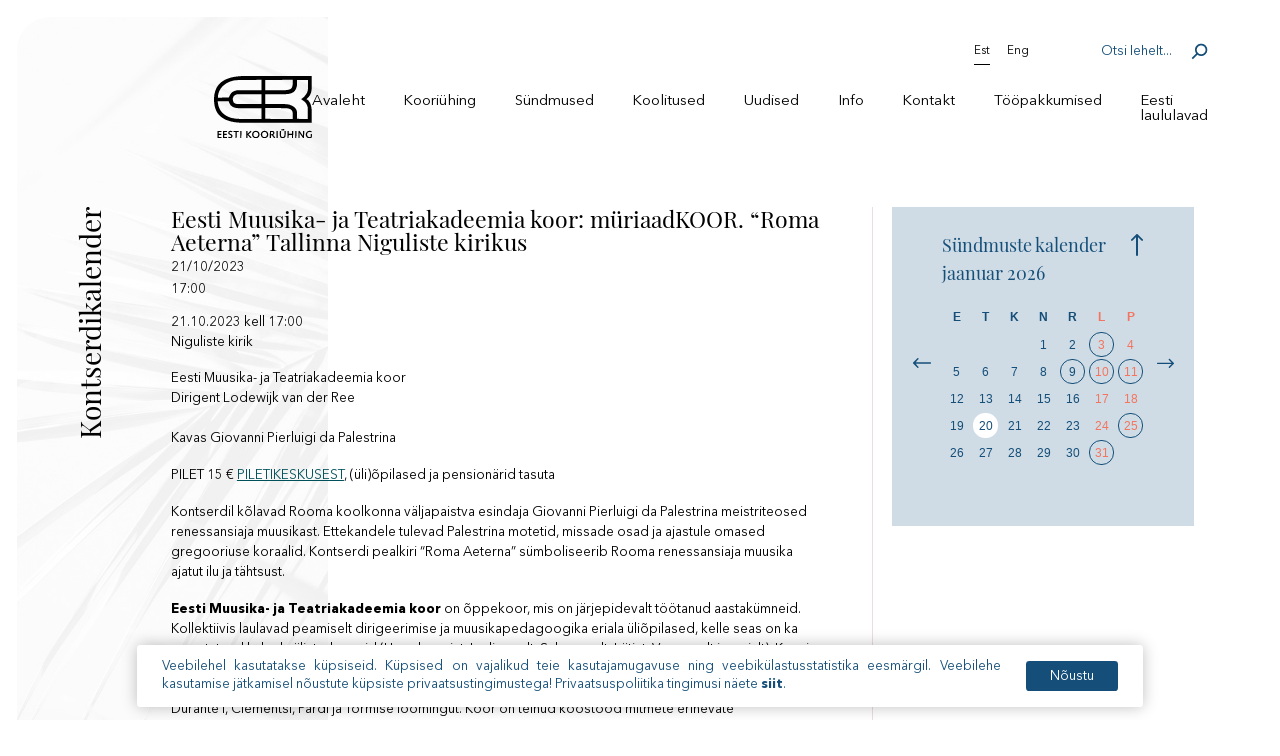

--- FILE ---
content_type: text/html; charset=UTF-8
request_url: https://kooriyhing.ee/event/eesti-muusika-ja-teatriakadeemia-koor-muriaadkoor-roma-aeterna-tallinna-niguliste-kirikus/
body_size: 9549
content:
<!doctype html>
<html lang="et">

<head>
	<meta charset="UTF-8">
	<meta name="viewport" content="width=device-width, initial-scale=1">
	<meta name="theme-color" content="#ffffff"/>
	<link rel="profile" href="http://gmpg.org/xfn/11">
	<meta name='robots' content='index, follow, max-image-preview:large, max-snippet:-1, max-video-preview:-1' />

	<!-- This site is optimized with the Yoast SEO plugin v26.5 - https://yoast.com/wordpress/plugins/seo/ -->
	<title>Eesti Muusika- ja Teatriakadeemia koor: müriaadKOOR. “Roma Aeterna” Tallinna Niguliste kirikus - Kooriühing</title>
	<link rel="canonical" href="https://kooriyhing.ee/event/eesti-muusika-ja-teatriakadeemia-koor-muriaadkoor-roma-aeterna-tallinna-niguliste-kirikus/" />
	<meta property="og:locale" content="et_EE" />
	<meta property="og:type" content="article" />
	<meta property="og:title" content="Eesti Muusika- ja Teatriakadeemia koor: müriaadKOOR. “Roma Aeterna” Tallinna Niguliste kirikus - Kooriühing" />
	<meta property="og:description" content="21.10.2023 kell 17:00Niguliste kirik Eesti Muusika- ja Teatriakadeemia koorDirigent Lodewijk van der Ree Kavas Giovanni Pierluigi da Palestrina PILET 15 € PILETIKESKUSEST, (üli)õpilased ja pensionärid tasuta Kontserdil kõlavad Rooma koolkonna väljapaistva esindaja Giovanni Pierluigi da Palestrina meistriteosed renessansiaja muusikast. Ettekandele tulevad Palestrina motetid, missade osad ja ajastule omased gregooriuse koraalid. Kontserdi pealkiri “Roma Aeterna” sümboliseerib Rooma [&hellip;]" />
	<meta property="og:url" content="https://kooriyhing.ee/event/eesti-muusika-ja-teatriakadeemia-koor-muriaadkoor-roma-aeterna-tallinna-niguliste-kirikus/" />
	<meta property="og:site_name" content="Kooriühing" />
	<meta name="twitter:card" content="summary_large_image" />
	<meta name="twitter:label1" content="Est. reading time" />
	<meta name="twitter:data1" content="4 minutit" />
	<script type="application/ld+json" class="yoast-schema-graph">{"@context":"https://schema.org","@graph":[{"@type":"WebPage","@id":"https://kooriyhing.ee/event/eesti-muusika-ja-teatriakadeemia-koor-muriaadkoor-roma-aeterna-tallinna-niguliste-kirikus/","url":"https://kooriyhing.ee/event/eesti-muusika-ja-teatriakadeemia-koor-muriaadkoor-roma-aeterna-tallinna-niguliste-kirikus/","name":"Eesti Muusika- ja Teatriakadeemia koor: müriaadKOOR. “Roma Aeterna” Tallinna Niguliste kirikus - Kooriühing","isPartOf":{"@id":"https://kooriyhing.ee/#website"},"datePublished":"2023-10-05T12:42:33+00:00","breadcrumb":{"@id":"https://kooriyhing.ee/event/eesti-muusika-ja-teatriakadeemia-koor-muriaadkoor-roma-aeterna-tallinna-niguliste-kirikus/#breadcrumb"},"inLanguage":"et","potentialAction":[{"@type":"ReadAction","target":["https://kooriyhing.ee/event/eesti-muusika-ja-teatriakadeemia-koor-muriaadkoor-roma-aeterna-tallinna-niguliste-kirikus/"]}]},{"@type":"BreadcrumbList","@id":"https://kooriyhing.ee/event/eesti-muusika-ja-teatriakadeemia-koor-muriaadkoor-roma-aeterna-tallinna-niguliste-kirikus/#breadcrumb","itemListElement":[{"@type":"ListItem","position":1,"name":"Home","item":"https://kooriyhing.ee/"},{"@type":"ListItem","position":2,"name":"Eesti Muusika- ja Teatriakadeemia koor: müriaadKOOR. “Roma Aeterna” Tallinna Niguliste kirikus"}]},{"@type":"WebSite","@id":"https://kooriyhing.ee/#website","url":"https://kooriyhing.ee/","name":"Kooriühing","description":"Kooriühing","publisher":{"@id":"https://kooriyhing.ee/#organization"},"potentialAction":[{"@type":"SearchAction","target":{"@type":"EntryPoint","urlTemplate":"https://kooriyhing.ee/?s={search_term_string}"},"query-input":{"@type":"PropertyValueSpecification","valueRequired":true,"valueName":"search_term_string"}}],"inLanguage":"et"},{"@type":"Organization","@id":"https://kooriyhing.ee/#organization","name":"Eesti Kooriühing","url":"https://kooriyhing.ee/","logo":{"@type":"ImageObject","inLanguage":"et","@id":"https://kooriyhing.ee/#/schema/logo/image/","url":"/wp-content/uploads/2020/02/cropped-kooriyhing_favicon-1.png","contentUrl":"/wp-content/uploads/2020/02/cropped-kooriyhing_favicon-1.png","width":512,"height":512,"caption":"Eesti Kooriühing"},"image":{"@id":"https://kooriyhing.ee/#/schema/logo/image/"}}]}</script>
	<!-- / Yoast SEO plugin. -->



<link rel="alternate" type="application/rss+xml" title="Kooriühing &raquo; RSS" href="https://kooriyhing.ee/feed/" />
<link rel="alternate" type="application/rss+xml" title="Kooriühing &raquo; Kommentaaride RSS" href="https://kooriyhing.ee/comments/feed/" />
<style id='wp-img-auto-sizes-contain-inline-css' type='text/css'>
img:is([sizes=auto i],[sizes^="auto," i]){contain-intrinsic-size:3000px 1500px}
/*# sourceURL=wp-img-auto-sizes-contain-inline-css */
</style>
<link rel='stylesheet' id='wp-block-library-css' href='/wp-includes/css/dist/block-library/style.min.css?ver=6.9' type='text/css' media='all' />
<style id='global-styles-inline-css' type='text/css'>
:root{--wp--preset--aspect-ratio--square: 1;--wp--preset--aspect-ratio--4-3: 4/3;--wp--preset--aspect-ratio--3-4: 3/4;--wp--preset--aspect-ratio--3-2: 3/2;--wp--preset--aspect-ratio--2-3: 2/3;--wp--preset--aspect-ratio--16-9: 16/9;--wp--preset--aspect-ratio--9-16: 9/16;--wp--preset--color--black: #000000;--wp--preset--color--cyan-bluish-gray: #abb8c3;--wp--preset--color--white: #ffffff;--wp--preset--color--pale-pink: #f78da7;--wp--preset--color--vivid-red: #cf2e2e;--wp--preset--color--luminous-vivid-orange: #ff6900;--wp--preset--color--luminous-vivid-amber: #fcb900;--wp--preset--color--light-green-cyan: #7bdcb5;--wp--preset--color--vivid-green-cyan: #00d084;--wp--preset--color--pale-cyan-blue: #8ed1fc;--wp--preset--color--vivid-cyan-blue: #0693e3;--wp--preset--color--vivid-purple: #9b51e0;--wp--preset--gradient--vivid-cyan-blue-to-vivid-purple: linear-gradient(135deg,rgb(6,147,227) 0%,rgb(155,81,224) 100%);--wp--preset--gradient--light-green-cyan-to-vivid-green-cyan: linear-gradient(135deg,rgb(122,220,180) 0%,rgb(0,208,130) 100%);--wp--preset--gradient--luminous-vivid-amber-to-luminous-vivid-orange: linear-gradient(135deg,rgb(252,185,0) 0%,rgb(255,105,0) 100%);--wp--preset--gradient--luminous-vivid-orange-to-vivid-red: linear-gradient(135deg,rgb(255,105,0) 0%,rgb(207,46,46) 100%);--wp--preset--gradient--very-light-gray-to-cyan-bluish-gray: linear-gradient(135deg,rgb(238,238,238) 0%,rgb(169,184,195) 100%);--wp--preset--gradient--cool-to-warm-spectrum: linear-gradient(135deg,rgb(74,234,220) 0%,rgb(151,120,209) 20%,rgb(207,42,186) 40%,rgb(238,44,130) 60%,rgb(251,105,98) 80%,rgb(254,248,76) 100%);--wp--preset--gradient--blush-light-purple: linear-gradient(135deg,rgb(255,206,236) 0%,rgb(152,150,240) 100%);--wp--preset--gradient--blush-bordeaux: linear-gradient(135deg,rgb(254,205,165) 0%,rgb(254,45,45) 50%,rgb(107,0,62) 100%);--wp--preset--gradient--luminous-dusk: linear-gradient(135deg,rgb(255,203,112) 0%,rgb(199,81,192) 50%,rgb(65,88,208) 100%);--wp--preset--gradient--pale-ocean: linear-gradient(135deg,rgb(255,245,203) 0%,rgb(182,227,212) 50%,rgb(51,167,181) 100%);--wp--preset--gradient--electric-grass: linear-gradient(135deg,rgb(202,248,128) 0%,rgb(113,206,126) 100%);--wp--preset--gradient--midnight: linear-gradient(135deg,rgb(2,3,129) 0%,rgb(40,116,252) 100%);--wp--preset--font-size--small: 13px;--wp--preset--font-size--medium: 20px;--wp--preset--font-size--large: 36px;--wp--preset--font-size--x-large: 42px;--wp--preset--spacing--20: 0.44rem;--wp--preset--spacing--30: 0.67rem;--wp--preset--spacing--40: 1rem;--wp--preset--spacing--50: 1.5rem;--wp--preset--spacing--60: 2.25rem;--wp--preset--spacing--70: 3.38rem;--wp--preset--spacing--80: 5.06rem;--wp--preset--shadow--natural: 6px 6px 9px rgba(0, 0, 0, 0.2);--wp--preset--shadow--deep: 12px 12px 50px rgba(0, 0, 0, 0.4);--wp--preset--shadow--sharp: 6px 6px 0px rgba(0, 0, 0, 0.2);--wp--preset--shadow--outlined: 6px 6px 0px -3px rgb(255, 255, 255), 6px 6px rgb(0, 0, 0);--wp--preset--shadow--crisp: 6px 6px 0px rgb(0, 0, 0);}:where(.is-layout-flex){gap: 0.5em;}:where(.is-layout-grid){gap: 0.5em;}body .is-layout-flex{display: flex;}.is-layout-flex{flex-wrap: wrap;align-items: center;}.is-layout-flex > :is(*, div){margin: 0;}body .is-layout-grid{display: grid;}.is-layout-grid > :is(*, div){margin: 0;}:where(.wp-block-columns.is-layout-flex){gap: 2em;}:where(.wp-block-columns.is-layout-grid){gap: 2em;}:where(.wp-block-post-template.is-layout-flex){gap: 1.25em;}:where(.wp-block-post-template.is-layout-grid){gap: 1.25em;}.has-black-color{color: var(--wp--preset--color--black) !important;}.has-cyan-bluish-gray-color{color: var(--wp--preset--color--cyan-bluish-gray) !important;}.has-white-color{color: var(--wp--preset--color--white) !important;}.has-pale-pink-color{color: var(--wp--preset--color--pale-pink) !important;}.has-vivid-red-color{color: var(--wp--preset--color--vivid-red) !important;}.has-luminous-vivid-orange-color{color: var(--wp--preset--color--luminous-vivid-orange) !important;}.has-luminous-vivid-amber-color{color: var(--wp--preset--color--luminous-vivid-amber) !important;}.has-light-green-cyan-color{color: var(--wp--preset--color--light-green-cyan) !important;}.has-vivid-green-cyan-color{color: var(--wp--preset--color--vivid-green-cyan) !important;}.has-pale-cyan-blue-color{color: var(--wp--preset--color--pale-cyan-blue) !important;}.has-vivid-cyan-blue-color{color: var(--wp--preset--color--vivid-cyan-blue) !important;}.has-vivid-purple-color{color: var(--wp--preset--color--vivid-purple) !important;}.has-black-background-color{background-color: var(--wp--preset--color--black) !important;}.has-cyan-bluish-gray-background-color{background-color: var(--wp--preset--color--cyan-bluish-gray) !important;}.has-white-background-color{background-color: var(--wp--preset--color--white) !important;}.has-pale-pink-background-color{background-color: var(--wp--preset--color--pale-pink) !important;}.has-vivid-red-background-color{background-color: var(--wp--preset--color--vivid-red) !important;}.has-luminous-vivid-orange-background-color{background-color: var(--wp--preset--color--luminous-vivid-orange) !important;}.has-luminous-vivid-amber-background-color{background-color: var(--wp--preset--color--luminous-vivid-amber) !important;}.has-light-green-cyan-background-color{background-color: var(--wp--preset--color--light-green-cyan) !important;}.has-vivid-green-cyan-background-color{background-color: var(--wp--preset--color--vivid-green-cyan) !important;}.has-pale-cyan-blue-background-color{background-color: var(--wp--preset--color--pale-cyan-blue) !important;}.has-vivid-cyan-blue-background-color{background-color: var(--wp--preset--color--vivid-cyan-blue) !important;}.has-vivid-purple-background-color{background-color: var(--wp--preset--color--vivid-purple) !important;}.has-black-border-color{border-color: var(--wp--preset--color--black) !important;}.has-cyan-bluish-gray-border-color{border-color: var(--wp--preset--color--cyan-bluish-gray) !important;}.has-white-border-color{border-color: var(--wp--preset--color--white) !important;}.has-pale-pink-border-color{border-color: var(--wp--preset--color--pale-pink) !important;}.has-vivid-red-border-color{border-color: var(--wp--preset--color--vivid-red) !important;}.has-luminous-vivid-orange-border-color{border-color: var(--wp--preset--color--luminous-vivid-orange) !important;}.has-luminous-vivid-amber-border-color{border-color: var(--wp--preset--color--luminous-vivid-amber) !important;}.has-light-green-cyan-border-color{border-color: var(--wp--preset--color--light-green-cyan) !important;}.has-vivid-green-cyan-border-color{border-color: var(--wp--preset--color--vivid-green-cyan) !important;}.has-pale-cyan-blue-border-color{border-color: var(--wp--preset--color--pale-cyan-blue) !important;}.has-vivid-cyan-blue-border-color{border-color: var(--wp--preset--color--vivid-cyan-blue) !important;}.has-vivid-purple-border-color{border-color: var(--wp--preset--color--vivid-purple) !important;}.has-vivid-cyan-blue-to-vivid-purple-gradient-background{background: var(--wp--preset--gradient--vivid-cyan-blue-to-vivid-purple) !important;}.has-light-green-cyan-to-vivid-green-cyan-gradient-background{background: var(--wp--preset--gradient--light-green-cyan-to-vivid-green-cyan) !important;}.has-luminous-vivid-amber-to-luminous-vivid-orange-gradient-background{background: var(--wp--preset--gradient--luminous-vivid-amber-to-luminous-vivid-orange) !important;}.has-luminous-vivid-orange-to-vivid-red-gradient-background{background: var(--wp--preset--gradient--luminous-vivid-orange-to-vivid-red) !important;}.has-very-light-gray-to-cyan-bluish-gray-gradient-background{background: var(--wp--preset--gradient--very-light-gray-to-cyan-bluish-gray) !important;}.has-cool-to-warm-spectrum-gradient-background{background: var(--wp--preset--gradient--cool-to-warm-spectrum) !important;}.has-blush-light-purple-gradient-background{background: var(--wp--preset--gradient--blush-light-purple) !important;}.has-blush-bordeaux-gradient-background{background: var(--wp--preset--gradient--blush-bordeaux) !important;}.has-luminous-dusk-gradient-background{background: var(--wp--preset--gradient--luminous-dusk) !important;}.has-pale-ocean-gradient-background{background: var(--wp--preset--gradient--pale-ocean) !important;}.has-electric-grass-gradient-background{background: var(--wp--preset--gradient--electric-grass) !important;}.has-midnight-gradient-background{background: var(--wp--preset--gradient--midnight) !important;}.has-small-font-size{font-size: var(--wp--preset--font-size--small) !important;}.has-medium-font-size{font-size: var(--wp--preset--font-size--medium) !important;}.has-large-font-size{font-size: var(--wp--preset--font-size--large) !important;}.has-x-large-font-size{font-size: var(--wp--preset--font-size--x-large) !important;}
/*# sourceURL=global-styles-inline-css */
</style>

<style id='classic-theme-styles-inline-css' type='text/css'>
/*! This file is auto-generated */
.wp-block-button__link{color:#fff;background-color:#32373c;border-radius:9999px;box-shadow:none;text-decoration:none;padding:calc(.667em + 2px) calc(1.333em + 2px);font-size:1.125em}.wp-block-file__button{background:#32373c;color:#fff;text-decoration:none}
/*# sourceURL=/wp-includes/css/classic-themes.min.css */
</style>
<link rel='stylesheet' id='ws-cookiebar-css-css' href='/wp-content/plugins/ws-cookiebar/assets/public/ws-cookiebar-css.min.css?ver=3.2.5' type='text/css' media='all' />
<link rel='stylesheet' id='ws-main-stylesheet-css' href='/wp-content/themes/kooriyhing/style.css?ver=1.1.6' type='text/css' media='all' />
<link rel='stylesheet' id='wp-block-paragraph-css' href='/wp-includes/blocks/paragraph/style.min.css?ver=6.9' type='text/css' media='all' />
<script type="text/javascript" id="wpml-cookie-js-extra">
/* <![CDATA[ */
var wpml_cookies = {"wp-wpml_current_language":{"value":"et","expires":1,"path":"/"}};
var wpml_cookies = {"wp-wpml_current_language":{"value":"et","expires":1,"path":"/"}};
//# sourceURL=wpml-cookie-js-extra
/* ]]> */
</script>
<script type="text/javascript" src="/wp-content/plugins/sitepress-multilingual-cms/res/js/cookies/language-cookie.js?ver=486900" id="wpml-cookie-js" defer="defer" data-wp-strategy="defer"></script>
<script type="text/javascript" src="/wp-includes/js/jquery/jquery.min.js?ver=3.7.1" id="jquery-core-js"></script>
<script type="text/javascript" src="/wp-includes/js/jquery/jquery-migrate.min.js?ver=3.4.1" id="jquery-migrate-js" data-rocket-defer defer></script>
<meta name="generator" content="WPML ver:4.8.6 stt:1,15;" />
<link rel="icon" href="/wp-content/uploads/2020/02/cropped-kooriyhing_favicon-32x32.png" sizes="32x32" />
<link rel="icon" href="/wp-content/uploads/2020/02/cropped-kooriyhing_favicon-192x192.png" sizes="192x192" />
<link rel="apple-touch-icon" href="/wp-content/uploads/2020/02/cropped-kooriyhing_favicon-180x180.png" />
<meta name="msapplication-TileImage" content="/wp-content/uploads/2020/02/cropped-kooriyhing_favicon-270x270.png" />
	<script async src="https://www.googletagmanager.com/gtag/js?id=UA-63457919-6"></script>
	 <script>
	   window.dataLayer = window.dataLayer || [];
	   function gtag(){dataLayer.push(arguments);}
	   gtag('js', new Date());

	   gtag('config', 'UA-63457919-6');
	 </script>
<meta name="generator" content="WP Rocket 3.20.2" data-wpr-features="wpr_defer_js wpr_desktop" /></head>

<body class="wp-singular event-template-default single single-event postid-18774 wp-theme-kooriyhing">
<div data-rocket-location-hash="54257ff4dc2eb7aae68fa23eb5f11e06" id="page" class="site">

	<header data-rocket-location-hash="165649f2dd51dd5865f75cde2df1637e" id="masthead" class="site-header max--width--smaller aside--pl">

		<div data-rocket-location-hash="fc84f7fc98056b2df5b209cf22551fb7" class="site-header__logo">
			<a href="https://kooriyhing.ee/" rel="home" title="Kooriühing">
				<img src="/wp-content/themes/kooriyhing/assets/dist/img/svg/site-logo.svg"
						alt="Kooriühing logo">
			</a>
			<a href="https://kooriyhing.ee/" rel="home" title="Kooriühing">
				<img src="/wp-content/themes/kooriyhing/assets/dist/img/svg/site-logo-white.svg"
						alt="Kooriühing logo white">
			</a>
		</div>

		<nav class="site-header__nav" id="js-main-menu-container">
							<div class="site-header__top">
					<div class="lang-container">
						
						<div class="site-header__lang">
							<p>Est</p>
															<a href="https://kooriyhing.ee/en/event/eesti-muusika-ja-teatriakadeemia-koor-muriaadkoor-roma-aeterna-tallinna-niguliste-kirikus/">Eng</a>
													</div>
					</div>
					<div class="site-header__search">
						<form action="https://kooriyhing.ee/" method="get">
							<input type="text" name="s" id="search" value="" placeholder="Otsi lehelt...">
							<input type="submit" class="search-submit" value="Search" />
						</form>
					</div>
					<div class="site-header__mobile__menu btn--effect">
								<button type="button">
									<span></span>
									<span></span>
									<span></span>
								</button>
					</div>
			</div>
			
			<div class="menu-main-menu-container"><ul id="js-main-menu" class="site-header__main-menu"><li id="menu-item-29" class="menu-item menu-item-type-post_type menu-item-object-page menu-item-home menu-item-29"><a href="https://kooriyhing.ee/">Avaleht</a></li>
<li id="menu-item-38" class="menu-item menu-item-type-post_type menu-item-object-page menu-item-has-children menu-item-38"><a href="https://kooriyhing.ee/kooriuhing/">Kooriühing</a>
<ul class="sub-menu">
	<li id="menu-item-347" class="menu-item menu-item-type-post_type menu-item-object-page menu-item-347"><a href="https://kooriyhing.ee/kooriuhing/tutvustus/">Tutvustus</a></li>
	<li id="menu-item-346" class="menu-item menu-item-type-post_type menu-item-object-page menu-item-346"><a href="https://kooriyhing.ee/kooriuhing/juhatus-noukogud-personal/">Juhatus, nõukogud, personal</a></li>
	<li id="menu-item-368" class="menu-item menu-item-type-post_type menu-item-object-page menu-item-368"><a href="https://kooriyhing.ee/kooriuhing/pohikiri/">Põhikiri</a></li>
	<li id="menu-item-367" class="menu-item menu-item-type-post_type menu-item-object-page menu-item-367"><a href="https://kooriyhing.ee/kooriuhing/arengukava/">Arengukava</a></li>
	<li id="menu-item-366" class="menu-item menu-item-type-post_type menu-item-object-page menu-item-366"><a href="https://kooriyhing.ee/kooriuhing/auliikmed/">Auliikmed</a></li>
	<li id="menu-item-365" class="menu-item menu-item-type-post_type menu-item-object-page menu-item-365"><a href="https://kooriyhing.ee/kooriuhing/volikogu-materjalid/">Volikogu materjalid</a></li>
	<li id="menu-item-364" class="menu-item menu-item-type-post_type menu-item-object-page menu-item-364"><a href="https://kooriyhing.ee/kooriuhing/ajalooline-ulevaade/">Ajalooline ülevaade</a></li>
	<li id="menu-item-363" class="menu-item menu-item-type-post_type menu-item-object-page menu-item-363"><a href="https://kooriyhing.ee/kooriuhing/koostoopartnerid/">Koostööpartnerid</a></li>
	<li id="menu-item-362" class="menu-item menu-item-type-post_type menu-item-object-page menu-item-362"><a href="https://kooriyhing.ee/kooriuhing/logo/">Logo</a></li>
</ul>
</li>
<li id="menu-item-34" class="menu-item menu-item-type-post_type menu-item-object-page menu-item-has-children menu-item-34"><a href="https://kooriyhing.ee/sundmused/">Sündmused</a>
<ul class="sub-menu">
	<li id="menu-item-407" class="menu-item menu-item-type-post_type menu-item-object-page menu-item-407"><a href="https://kooriyhing.ee/sundmused/tooplaan/">Tööplaan</a></li>
	<li id="menu-item-285" class="menu-item menu-item-type-post_type menu-item-object-page menu-item-285"><a href="https://kooriyhing.ee/sundmused/kooriuhingu-kalender-test/">Koorimuusika kalender</a></li>
	<li id="menu-item-411" class="menu-item menu-item-type-post_type menu-item-object-page menu-item-411"><a href="https://kooriyhing.ee/sundmused/kooriuhingu-kontserdid/">Kooriühingu kontserdid</a></li>
	<li id="menu-item-419" class="menu-item menu-item-type-post_type menu-item-object-page menu-item-419"><a href="https://kooriyhing.ee/sundmused/kontserdikalender/">Kontserdikalender</a></li>
	<li id="menu-item-406" class="menu-item menu-item-type-post_type menu-item-object-page menu-item-406"><a href="https://kooriyhing.ee/sundmused/eesti-konkursid-ja-festivalid/">Eesti konkursid ja festivalid</a></li>
	<li id="menu-item-418" class="menu-item menu-item-type-post_type menu-item-object-page menu-item-418"><a href="https://kooriyhing.ee/sundmused/rahvusvaheline-festivalikalender/">Rahvusvaheline festivalikalender</a></li>
	<li id="menu-item-396" class="menu-item menu-item-type-post_type menu-item-object-page menu-item-396"><a href="https://kooriyhing.ee/sundmused/laulupeod/">Laulupeod</a></li>
	<li id="menu-item-295" class="menu-item menu-item-type-post_type menu-item-object-page menu-item-295"><a href="https://kooriyhing.ee/sundmuste-arhiiv/">Sündmuste arhiiv</a></li>
</ul>
</li>
<li id="menu-item-32" class="menu-item menu-item-type-post_type menu-item-object-page menu-item-has-children menu-item-32"><a href="https://kooriyhing.ee/koolitused/">Koolitused</a>
<ul class="sub-menu">
	<li id="menu-item-15258" class="menu-item menu-item-type-post_type menu-item-object-page menu-item-15258"><a href="https://kooriyhing.ee/koolitused/oppereisid/">Õppereisid</a></li>
	<li id="menu-item-305" class="menu-item menu-item-type-post_type menu-item-object-page menu-item-305"><a href="https://kooriyhing.ee/kooriuhing/koolituskalender-2021-test/">Koolituste kalender</a></li>
	<li id="menu-item-381" class="menu-item menu-item-type-post_type menu-item-object-page menu-item-has-children menu-item-381"><a href="https://kooriyhing.ee/koolitused/mentorprogramm/">Mentorprogramm</a>
	<ul class="sub-menu">
		<li id="menu-item-488" class="menu-item menu-item-type-post_type menu-item-object-page menu-item-488"><a href="https://kooriyhing.ee/koolitused/mentorprogramm/mentorid/">Mentorid</a></li>
		<li id="menu-item-487" class="menu-item menu-item-type-post_type menu-item-object-page menu-item-487"><a href="https://kooriyhing.ee/koolitused/mentorprogramm/mentorprogrammi-statuut/">Mentorprogrammi statuut</a></li>
		<li id="menu-item-498" class="menu-item menu-item-type-post_type menu-item-object-page menu-item-498"><a href="https://kooriyhing.ee/koolitused/mentorprogramm/mentorite-tegevusvaldkonnad/">Mentorite tegevusvaldkonnad</a></li>
	</ul>
</li>
	<li id="menu-item-7272" class="menu-item menu-item-type-post_type menu-item-object-page menu-item-7272"><a href="https://kooriyhing.ee/haaleseadjad/">Hääleseadjad</a></li>
	<li id="menu-item-386" class="menu-item menu-item-type-post_type menu-item-object-page menu-item-386"><a href="https://kooriyhing.ee/koolitused/koolituste-arhiiv/">Koolituste arhiiv</a></li>
</ul>
</li>
<li id="menu-item-35" class="menu-item menu-item-type-post_type menu-item-object-page menu-item-35"><a href="https://kooriyhing.ee/uudised/">Uudised</a></li>
<li id="menu-item-30" class="menu-item menu-item-type-post_type menu-item-object-page menu-item-has-children menu-item-30"><a href="https://kooriyhing.ee/info/">Info</a>
<ul class="sub-menu">
	<li id="menu-item-8008" class="menu-item menu-item-type-post_type menu-item-object-page menu-item-8008"><a href="https://kooriyhing.ee/info/kollektiivijuhtide-palgameede-korduma-kippuvad-kusimused/">Kollektiivijuhtide palgameede, korduma kippuvad küsimused</a></li>
	<li id="menu-item-380" class="menu-item menu-item-type-post_type menu-item-object-page menu-item-380"><a href="https://kooriyhing.ee/koolitused/ltp-tegevustoetus/">LTP tegevustoetus</a></li>
	<li id="menu-item-1851" class="menu-item menu-item-type-post_type menu-item-object-page menu-item-1851"><a href="https://kooriyhing.ee/kooriuhingu-aastapreemiad/">Kooriühingu aastapreemiad</a></li>
	<li id="menu-item-379" class="menu-item menu-item-type-post_type menu-item-object-page menu-item-379"><a href="https://kooriyhing.ee/koolitused/kooride-saavutused/">Kooride saavutused</a></li>
	<li id="menu-item-1369" class="menu-item menu-item-type-post_type menu-item-object-page menu-item-1369"><a href="https://kooriyhing.ee/kasulikku-koorivanemale/">Kasulikku koorivanemale</a></li>
	<li id="menu-item-378" class="menu-item menu-item-type-post_type menu-item-object-page menu-item-has-children menu-item-378"><a href="https://kooriyhing.ee/koolitused/kooriuhingu-infokiri/">Kooriühingu infokiri</a>
	<ul class="sub-menu">
		<li id="menu-item-23442" class="menu-item menu-item-type-post_type menu-item-object-page menu-item-23442"><a href="https://kooriyhing.ee/kooriuudised-2025/">Kooriuudised 2025</a></li>
		<li id="menu-item-20439" class="menu-item menu-item-type-post_type menu-item-object-page menu-item-20439"><a href="https://kooriyhing.ee/kooriuudised-2024/">Kooriuudised 2024</a></li>
		<li id="menu-item-16483" class="menu-item menu-item-type-post_type menu-item-object-page menu-item-16483"><a href="https://kooriyhing.ee/kooriuudised-2023/">Kooriuudised 2023</a></li>
		<li id="menu-item-11887" class="menu-item menu-item-type-post_type menu-item-object-page menu-item-11887"><a href="https://kooriyhing.ee/kooriuudised-2022/">Kooriuudised 2022</a></li>
		<li id="menu-item-8186" class="menu-item menu-item-type-post_type menu-item-object-page menu-item-8186"><a href="https://kooriyhing.ee/info/kooriuudised-2021/">Kooriuudised 2021</a></li>
		<li id="menu-item-1273" class="menu-item menu-item-type-post_type menu-item-object-page menu-item-1273"><a href="https://kooriyhing.ee/kooriuudised-2020/">Kooriuudised 2020</a></li>
		<li id="menu-item-1355" class="menu-item menu-item-type-post_type menu-item-object-page menu-item-1355"><a href="https://kooriyhing.ee/kooriuudised-2019/">Kooriuudised 2019</a></li>
	</ul>
</li>
	<li id="menu-item-1741" class="menu-item menu-item-type-post_type menu-item-object-page menu-item-1741"><a href="https://kooriyhing.ee/ku-aastaraamatud/">Kooriühingu aastaraamatud</a></li>
	<li id="menu-item-8216" class="menu-item menu-item-type-post_type menu-item-object-page menu-item-8216"><a href="https://kooriyhing.ee/info/kust-saada-koorinoote/">Kust saada koorinoote</a></li>
	<li id="menu-item-46" class="menu-item menu-item-type-post_type menu-item-object-page menu-item-46"><a href="https://kooriyhing.ee/albumid-ja-noodid/">Noodid ja plaadid</a></li>
	<li id="menu-item-520" class="menu-item menu-item-type-post_type menu-item-object-page menu-item-520"><a href="https://kooriyhing.ee/info/kooriuhingu-noodikogu/">Kooriühingu noodikogu</a></li>
	<li id="menu-item-1953" class="menu-item menu-item-type-post_type menu-item-object-page menu-item-1953"><a href="https://kooriyhing.ee/ule-eestilised-kollektiivid/">Üle-eestilised kollektiivid</a></li>
	<li id="menu-item-392" class="menu-item menu-item-type-post_type menu-item-object-page menu-item-392"><a href="https://kooriyhing.ee/kontakt/eesti-koorid-internetis/">Eesti koorid internetis</a></li>
	<li id="menu-item-20880" class="menu-item menu-item-type-post_type menu-item-object-page menu-item-20880"><a href="https://kooriyhing.ee/tule-esinema-kooriuhingu-kontsertidele/">Tule esinema Kooriühingu kontsertidele</a></li>
	<li id="menu-item-47" class="menu-item menu-item-type-post_type menu-item-object-page menu-item-47"><a href="https://kooriyhing.ee/galerii-videod/">Galerii &#038; videod</a></li>
	<li id="menu-item-12318" class="menu-item menu-item-type-post_type menu-item-object-page menu-item-has-children menu-item-12318"><a href="https://kooriyhing.ee/koorimuusika-sundmuste-kalender/ukraina-toetuseks/">Ukraina toetuseks</a>
	<ul class="sub-menu">
		<li id="menu-item-12323" class="menu-item menu-item-type-post_type menu-item-object-page menu-item-12323"><a href="https://kooriyhing.ee/kooride-kontserdid/">Kooride kontserdid</a></li>
		<li id="menu-item-12486" class="menu-item menu-item-type-post_type menu-item-object-page menu-item-12486"><a href="https://kooriyhing.ee/ukrainakeelsete-laulude-noodid/">Ukrainakeelsete laulude noodid</a></li>
		<li id="menu-item-12343" class="menu-item menu-item-type-post_type menu-item-object-page menu-item-12343"><a href="https://kooriyhing.ee/aitame-ukrainat-kuhu-teha-annetusi/">Aitame Ukrainat-kuhu teha annetusi</a></li>
	</ul>
</li>
</ul>
</li>
<li id="menu-item-31" class="menu-item menu-item-type-post_type menu-item-object-page menu-item-31"><a href="https://kooriyhing.ee/kontakt/">Kontakt</a></li>
<li id="menu-item-12702" class="menu-item menu-item-type-post_type menu-item-object-page menu-item-12702"><a href="https://kooriyhing.ee/toopakkumised/">Tööpakkumised</a></li>
<li id="menu-item-18595" class="menu-item menu-item-type-post_type menu-item-object-page menu-item-18595"><a href="https://kooriyhing.ee/eesti-laululavad/">Eesti laululavad</a></li>
</ul></div>		</nav>


	</header><!-- #masthead -->

	<main data-rocket-location-hash="331fa148da91951e11d2b00c231dfde7" id="content" class="site-content max--width--smaller aside--pl">

<header data-rocket-location-hash="b128f1018ea6ffe432b0f9b55e165afb" class="entry-title">
		   		<h1>Kontserdikalender</h1>
   		</header>
	<div data-rocket-location-hash="6e6db735727af9b2ecdbb7b971c19f10" class="content__grid">
		<article id="post-18774" class="post-18774 event type-event status-publish hentry genre-kontserdikalender genre-koorimuusika-kalender">
      <header class="content-head">
        <h2>Eesti Muusika- ja Teatriakadeemia koor: müriaadKOOR. “Roma Aeterna” Tallinna Niguliste kirikus</h2>
		<p>21/10/2023		 </p>
		<p>17:00</p>
      </header>
		<div class="entry-content">
				
<p>21.10.2023 kell 17:00<br>Niguliste kirik</p>



<p>Eesti Muusika- ja Teatriakadeemia koor<br>Dirigent Lodewijk van der Ree<br><br>Kavas Giovanni Pierluigi da Palestrina</p>



<p>PILET 15 € <a href="https://piletikeskus.ee/pk9u1h">PILETIKESKUSEST</a>, (üli)õpilased ja pensionärid tasuta</p>



<p>Kontserdil kõlavad Rooma koolkonna väljapaistva esindaja Giovanni Pierluigi da Palestrina meistriteosed renessansiaja muusikast. Ettekandele tulevad Palestrina motetid, missade osad ja ajastule omased gregooriuse koraalid. Kontserdi pealkiri “Roma Aeterna” sümboliseerib Rooma renessansiaja muusika ajatut ilu ja tähtsust.</p>



<p><strong>Eesti Muusika- ja Teatriakadeemia koor</strong>&nbsp;on õppekoor, mis on järjepidevalt töötanud aastakümneid. Kollektiivis laulavad peamiselt dirigeerimise ja muusikapedagoogika eriala üliõpilased, kelle seas on ka arvestataval hulgal välistudengeid (Hongkongist, Inglismaalt, Saksamaalt, Lätist, Venemaalt ja mujalt). Koori repertuaar koosneb eesti ja maailma kooriliteratuurist – varajasest gregoriaani laulust ja polüfooniast kaasaegsete autorite uudisteosteni. Viimasel ajal on esitatud näiteks Bachi, Haydni, Mozarti, Monteverdi, Durante’i, Clementsi, Pärdi ja Tormise loomingut. Koor on teinud koostööd mitmete erinevate kollektiividega: Tallinna Kammerorkester, EMTA sümfooniaorkester ning Eesti Filharmoonia Kammerkoor. Eesti Muusika- ja Teatriakadeemia koori on juhatanud Toomas Kapten, Ants Soots, Kuno Areng, Ants Üleoja, Kare Hanken, Robert Cowles, Jaan-Eik Tulve, Toomas Siitan, Dag Nielsen, Jurjen Hempel.<br>EMTA koor on esinenud Hispaanias, Soomes, Venemaal, Lätis ja erinevates Eesti linnades. 2013/2014 hooajal mälestati Riia kaubanduskeskuse katastroofis hukkunuid kontsertidega nii Helsinki Toomkirikus kui Tallinna Rootsi-Mihkli ja Metodisti kirikus. 2015. aasta märtsis kanti Soomes Joensuu kirikus koos Joensuu Linnaorkestriga ette Bachi suurteos Johannese passioon. Sama teost kanti Tallinna Kaarli kirikus ette ka 2016. aasta sügisel Hans-Christoph Rademanni juhatusel. 2017. aasta märtsis toimus koos EMTA sinfoniettaga Dominy Clementsi loeng-ooperi “Der Nordische Baer” esiettekanne Tartus ning uuesti esitati teost sama aasta oktoobris EMTA SügisFesti raames. Alates 2015. aastast on saanud tavaks, et kooridirigeerimise eriala lõpetajad kannavad kontserteksamil ette suurvormi koostöös EMTA koori ja orkestriga. Ette on kantud Haydni “Harmoniemesse”, Mozarti Requiem, fragmendid Tobiase oratooriumist “Joonas” (Silvia Tobiase redaktsioonis), Vivaldi “Dixit Dominus” ja “Credo” , Pärdi “Te Deum” ning Mozarti “Krönungsmesse”.</p>



<p><strong>Lodewijk van der Ree</strong>&nbsp;on Tallinnas tegutsev mitmekülgne dirigent. Lodewijk tunneb end võrdväärselt koduselt nii heliloojatega koostööd tehes, uurides renessansiaegset polüfooniat kui ka tuues lavale kammerooperit. Ta on omandanud bakalaureusekraadi koorijuhtimises Amsterdami Konservatooriumis ja magistrikraadi&nbsp;<em>cum laude</em>&nbsp;Eesti Muusika- ja Teatriakadeemias.<br>Lodewijk on juhatanud selliseid koore nagu Cappella Amsterdam, Türgi Riiklik Koor ja Eesti Filharmoonia Kammerkoor ning töötanud kolm aastat EFK koormeistrina. Lisaks Cappella Amsterdami ettevalmistamisele Concertgebouw’ Zaterdagmatinee sarja jaoks ja&nbsp;<em>a cappella</em>&nbsp;kontsertide dirigeerimisele kogu Hollandis, juhatas Lodewijk Cappella Amsterdami ja Cuarteto Quiroga koostöös Keelpillikvarteti Biennaaliga Amsterdamis Muziekgebouw aan ‘t IJ-s 2018. aastal. Lisaks dirigeeris ta Karlheinz Stockhauseni “Engel- Prozessionen” koos Daniel Reussiga 2019. aastal Hollandi festivali lavastuses Aus Licht.<br>Koos Eesti Filharmoonia Kammerkooriga valmistas ta ette kontsertkavasid dirigentidele nagu Olari Elts, Peter Phillips, Kaspars Putniņš ja Kristiina Poska. Lisaks on ta juhatanud EFK-d kontsertidel Eestis ja välismaal ning teinud salvestusi nii CD-le (Arash Yazdani, KAIROS) kui ka filmile ja videomängudele (Olivier Deriviere “A Plague Tale” ja “Star Wars – Visions”). 2021. aastal Aix-en-Provence festivalil juhatas ta EFK-d lava tagant lavastustes, mida dirigeerisid Susanna Mälkki (Kaija Saariaho “Süütus”) ja sir Simon Rattle (Richard Wagner “Tristan ja Isolde”) ning kaks aastat hiljem valmistas ta ette Alban Bergi “Wozzecki”, mida dirigeeris samuti Simon Rattle. Kolm aastat EFK koormeistrina tegutsedes laulis ta ka kooris, osaledes kõikidel kontsertidel kodu- ja välismaal.<br>Tuleval hooajal juhatab Lodewijk teiste seas Eesti Rahvusmeeskoori (RAM), Eesti Filharmoonia Kammerkoori, Tampere Cappellat ja Hollandi Üliõpilaste Kammerkoori. Lisaks dirigeerimistööle õpetab ta ka Eesti Muusika- ja Teatriakadeemias, laulab koos ansamblitega Vox Clamantis ja Floridante Consort ning naudib erinevate eesti heliloojate partituuride toimetamist.</p>



<p><em>Korraldaja Eesti Muusika- ja Teatriakadeemia kontserdi- ja etenduskeskus</em></p>
		</div><!-- .entry-content -->

		</article><!-- #post-18774 -->
		<aside class="content__aside">
    <div class="content__calendar">
      <div class="calendar">
	<div class="calendar__container">
		<h2 class="calendar__title">Sündmuste kalender<span><img src="/wp-content/themes/kooriyhing/assets/dist/img/svg/cal-arr-down.svg"></img></span></h2>
		<div id="calendar"></div>
	</div>
</div>
    </div>
    <div class="content__calendar__day">
      <div class="calendar__day" style="display:none;">
  <header>
    <h1>Sündmused</h1>
  </header>
  <div class="calendar__day__date">
    <p></p>
  </div>
  <ul class="calendar__day__list"></ul>
  <div class="close-calendar-days-js">
    <p>Sulge kalender</p>
    <button type="button">X</button>
  </div>
</div>
    </div>

        <div class="js-sidemenu">
            
    </div>
</aside>
	</div>
</main>

	<footer id="colophon" class="site-footer">
		<div class="site-footer__bg">
			<img src="https://kooriyhing.ee/wp-content/themes/kooriyhing/assets/dist/img/etnomuster.png" alt="footer background">
		</div>
		<div class="site-footer__left">
			<div class="site-footer__left__info">
													<p>©2026 EESTI KOORIÜHING</p>
				
									<span>|</span>
					<a target="_blank" href="https://goo.gl/maps/zX6oazZN2idLnRWw9">Roosikrantsi 13, 10119 Tallinn</a>
				
									<span>|</span>
											<a href="tel:Tel (+372) 627 4451">Tel (+372) 627 4451 &nbsp</a>
																<a href="tel:(+372) 627 4450">(+372) 627 4450</a>
									
									<span>|</span>
					<a href="fax:(+372) 627 4459">Faks (+372) 627 4459</a>
				
									<span>|</span>
					<a href="mailto:kooriyhing@kooriyhing.ee">kooriyhing@kooriyhing.ee</a>
							</div>
			<div class="site-footer__left__terms">
									<a href="https://kooriyhing.ee/kasutustingimused/">Kasutustingimused</a>
													<span>|</span>
					<a href="https://kooriyhing.ee/privaatsuspoliitika/">Privaatsuspoliitika</a>
							</div>
		</div>
		<div class="site-footer__right">
			<a href="http://www.websystems.ee/kodulehe-tegemine" target="_blank">Kodulehe tegemine</a>
			<a class="site-footer__ws-logo" href="http://www.websystems.ee" target="_blank" title="Web Systems OÜ">
				<img src="https://kooriyhing.ee/wp-content/themes/kooriyhing/assets/dist/img/svg/ws-logo.svg" alt="Websystems Logo" />
			</a>
		</div>

	</footer><!-- #colophon -->
<span class="page--shadow"></span>
</div><!-- #page -->

<script type="speculationrules">
{"prefetch":[{"source":"document","where":{"and":[{"href_matches":"/*"},{"not":{"href_matches":["/wp-*.php","/wp-admin/*","/wp-content/uploads/*","/wp-content/*","/wp-content/plugins/*","/wp-content/themes/kooriyhing/*","/*\\?(.+)"]}},{"not":{"selector_matches":"a[rel~=\"nofollow\"]"}},{"not":{"selector_matches":".no-prefetch, .no-prefetch a"}}]},"eagerness":"conservative"}]}
</script>
<div data-rocket-location-hash="cd7ca225945f6be394a1d74d916aa3c6" id="ws-cookiebar-wrapper" class="ws-cookiebar-wrapper hidden">
	<div data-rocket-location-hash="4cfbfcb6341a0acaccfe5b16c8ec5a08" class="ws-cookiebar-block ws-cookiebar-left">
		<div data-rocket-location-hash="827b6a283a75a873d14ca1cc39e55efd" class="ws-cookiebar-content">
			<p>
				<p>Veebilehel kasutatakse küpsiseid. Küpsised on vajalikud teie kasutajamugavuse ning veebikülastusstatistika eesmärgil. Veebilehe kasutamise jätkamisel nõustute küpsiste privaatsustingimustega! Privaatsuspoliitika tingimusi näete <a href="https://kooriyhing.ee/privaatsuspoliitika/" target="_blank">siit</a>.</p>
			</p>
            <div id="ws-cookiebar-options-container-js" class="ws-cookiebar-options" style="display:none">
                <ul class="ws-cookiebar-cookies">
                    <li>
                        <label for="ws-cookies-required">
                            <input
                                    type="checkbox"
                                    id="ws-cookiebar-kooriuhing-required"
                                    name="ws-cookiebar-kooriuhing-required"
                                    checked
                                    disabled
                            />
	                        Luba kohustulikud küpsised                        </label>
                    </li>
                                    </ul>
            </div>
		</div>
	</div>
	<div data-rocket-location-hash="aea2585c903ba50b854206ff9cf74d2b" class="ws-cookiebar-block ws-cookiebar-right">
        <div data-rocket-location-hash="1511409cd2ab719dd643e8ae5f513bdc" class="ws-cookiebar-buttons">
            <button id="ws-cookiebar-accept-cookies-js" class="ws-cookiebar-accept-cookies">Nõustu</button>
	                </div>
	</div>
</div><script type="text/javascript" id="ws-cookiebar-js-js-extra">
/* <![CDATA[ */
var WS_CB_DATA = {"elementIDs":{"wrapper":"ws-cookiebar-wrapper","accept":"ws-cookiebar-accept-cookies-js","change_settings":"ws-cookiebar-change-settings-js","options_container":"ws-cookiebar-options-container-js"},"cookieNames":{"required_cookies":"ws-cookiebar-kooriuhing-required","analytical_cookies":"ws-cookiebar-kooriuhing-analytical","anonymize_analytical_data":"ws-cookiebar-kooriuhing-anonymize_analytical"},"ajax_url":"https://kooriyhing.ee/wp-admin/admin-ajax.php"};
//# sourceURL=ws-cookiebar-js-js-extra
/* ]]> */
</script>
<script type="text/javascript" src="/wp-content/plugins/ws-cookiebar/assets/public/ws-cookiebar-js.min.js?ver=3.2.5" id="ws-cookiebar-js-js" data-rocket-defer defer></script>
<script type="text/javascript" id="ws-custom-js-js-extra">
/* <![CDATA[ */
var php_object = {"ajax_url":"https://kooriyhing.ee/wp-admin/admin-ajax.php","months":["jaanuar","veebruar","m\u00e4rts","aprill","mai","juuni","juuli","august","september","oktoober","november","detsember"],"dayNamesMin":["P","E","T","K","N","R","L"],"dayNames":["P\u00fchap\u00e4ev","Esmasp\u00e4ev","Teisip\u00e4ev","Kolmap\u00e4ev","Neljap\u00e4ev","Reede","Laup\u00e4ev"]};
//# sourceURL=ws-custom-js-js-extra
/* ]]> */
</script>
<script type="text/javascript" src="/wp-content/themes/kooriyhing/assets/dist/js/bundle.min.js?ver=1.1.6" id="ws-custom-js-js" data-rocket-defer defer></script>

<script>var rocket_beacon_data = {"ajax_url":"https:\/\/kooriyhing.ee\/wp-admin\/admin-ajax.php","nonce":"aba63e02ee","url":"https:\/\/kooriyhing.ee\/event\/eesti-muusika-ja-teatriakadeemia-koor-muriaadkoor-roma-aeterna-tallinna-niguliste-kirikus","is_mobile":false,"width_threshold":1600,"height_threshold":700,"delay":500,"debug":null,"status":{"atf":true,"lrc":true,"preconnect_external_domain":true},"elements":"img, video, picture, p, main, div, li, svg, section, header, span","lrc_threshold":1800,"preconnect_external_domain_elements":["link","script","iframe"],"preconnect_external_domain_exclusions":["static.cloudflareinsights.com","rel=\"profile\"","rel=\"preconnect\"","rel=\"dns-prefetch\"","rel=\"icon\""]}</script><script data-name="wpr-wpr-beacon" src='https://kooriyhing.ee/wp-content/plugins/wp-rocket/assets/js/wpr-beacon.min.js' async></script></body>
</html>

<!-- This website is like a Rocket, isn't it? Performance optimized by WP Rocket. Learn more: https://wp-rocket.me -->

--- FILE ---
content_type: image/svg+xml
request_url: https://kooriyhing.ee/wp-content/themes/kooriyhing/assets/dist/img/svg/ws-logo.svg
body_size: -865
content:
<svg xmlns="http://www.w3.org/2000/svg" width="17" height="18">
    <path fill="#85A0B3" fill-rule="evenodd" d="M14.654 7.351c-.332 0-.793.151-.793.551 0 .976 2.462.349 2.462 2.22 0 1.193-.959 1.761-2.061 1.761-.688 0-1.293-.204-1.799-.673l.839-.92c.241.315.635.505 1.027.505.385 0 .816-.181.816-.559 0-.982-2.507-.453-2.507-2.235 0-1.14.99-1.736 2.039-1.736.604 0 1.185.158 1.638.557l-.807.884c-.191-.242-.567-.355-.854-.355zM9.373 2.83V.867a8.135 8.135 0 0 1 6.08 3.424h-2.626A6.16 6.16 0 0 0 9.373 2.83zm.618 7.001l.899-3.519h1.193l-1.563 5.347H9.47l-1.178-3.7h-.014l-1.179 3.7H6.087L4.501 6.312h1.284l.854 3.429h.014l1.118-3.429h1.096l1.109 3.519h.015zM2.636 8.424H.675A8.152 8.152 0 0 1 8.231.867V2.83a6.194 6.194 0 0 0-5.595 5.594zm5.595 6.736v1.963A8.15 8.15 0 0 1 .675 9.567h1.961a6.194 6.194 0 0 0 5.595 5.593zm7.222-1.461a8.132 8.132 0 0 1-6.079 3.424V15.16a6.156 6.156 0 0 0 3.453-1.461h2.626z"/>
</svg>


--- FILE ---
content_type: image/svg+xml
request_url: https://kooriyhing.ee/wp-content/themes/kooriyhing/assets/dist/img/svg/cal-arr-right.svg
body_size: -1166
content:
<svg xmlns="http://www.w3.org/2000/svg" width="22" height="13"><path fill="#154F79" fill-rule="evenodd" d="M21.729 6.321l-4.984-5.075a.912.912 0 00-1.306 0 .953.953 0 000 1.329l3.409 3.47H.923a.932.932 0 00-.923.94c0 .519.413.94.923.94h17.925l-3.409 3.47a.953.953 0 000 1.329.911.911 0 001.306 0l4.984-5.075a.95.95 0 000-1.328z"/></svg>

--- FILE ---
content_type: image/svg+xml
request_url: https://kooriyhing.ee/wp-content/themes/kooriyhing/assets/dist/img/svg/site-logo.svg
body_size: 1933
content:
<svg xmlns="http://www.w3.org/2000/svg" width="111" height="71"><path fill-rule="evenodd" d="M108.262 69.727c.199 0 .429-.023.684-.068.203-.035.427-.089.682-.164l.051-3.108a.215.215 0 01.216-.211h.895a.215.215 0 01.216.218l-.069 3.762a.213.213 0 01-.122.189 5.808 5.808 0 01-2.542.58 5.143 5.143 0 01-1.56-.22 3.576 3.576 0 01-1.235-.676c-.461-.4-.82-.884-1.067-1.441a4.403 4.403 0 01-.371-1.797c0-.696.15-1.346.444-1.931a4.518 4.518 0 011.295-1.541 3.844 3.844 0 011.154-.595c.802-.255 1.775-.261 2.613-.056.405.099.801.25 1.178.448a.214.214 0 01.092.285l-.351.699a.213.213 0 01-.124.108.22.22 0 01-.165-.011 5.089 5.089 0 00-.93-.361 3.148 3.148 0 00-.82-.116c-.865 0-1.554.276-2.105.844-.545.564-.821 1.302-.821 2.194 0 .881.256 1.582.783 2.143.523.556 1.171.826 1.979.826zM30.065 53.273l-3.658-.207-3.45-.484-3.275-.588-2.961-.899-2.892-.968-2.474-1.279-2.37-1.486-2.055-1.659-1.812-1.972-1.568-2.143-1.185-2.455-1.08-2.765-.697-2.939-.418-3.354-.174-3.526.174-2.939.314-2.869.662-2.628.836-2.489 1.08-2.351 1.359-2.247 1.672-1.971L8.01 7.223l2.265-1.59 2.473-1.487 2.857-1.141 3.171-1.106 3.589-.795 3.868-.588 4.251-.381 4.634-.137h75.644v13.794l-.105 1.763-.209 1.659-.383 1.556-.592 1.591-.767 1.59-1.01 1.452-1.289 1.486-1.569 1.591 1.185.657 1.08 1.002.976 1.348.906 1.591.696 1.867.593 2.143.383 2.351.105 2.559v13.344H33.933l-3.868-.069zM53.967 4.354l-26.619.311-1.986.103-1.882.173-1.986.381-1.986.622-1.881.656-1.882.899-1.882 1.003-1.672 1.175-1.568 1.28-1.533 1.452-1.289 1.659-1.045 1.798-1.011 1.971-.697 2.143-.488 2.248-.174 2.489 12.335-.139.801-1.832.906-1.659 1.08-1.487 1.289-1.21 1.464-.865 1.602-.656 1.882-.519 1.986-.104h26.236V4.354zm0 16.387H27.731l-1.812.208-1.359.38-1.08.691-.906.83-.592.83-.314 1.037-.313.76-.07.761.209 1.728.383 1.349.593 1.002.801.657.976.484 1.115.311 1.08.208h27.525V20.741zm4.217 28.141l31.115.07.069-2.87v-2.42l-.209-1.971-.453-1.659-.906-1.28-1.394-.967-1.881-.692-2.683-.38-23.658-.311v12.48zm0-16.905H78.88l3.345.173 3.101.518 2.544.968 2.195 1.176 1.812 1.556 1.254 1.659.732 1.798.243 1.97v7.087l12.231.07V37.646l-.21-2.246-.627-1.971-.766-1.66-.976-1.383-1.219-1.175-2.439-1.867-1.22-.864 1.08-1.003 1.22-.968 1.289-1.21 1.15-1.348 1.115-1.59.975-1.764.628-2.178.174-2.42V4.561H94.106v5.773l-.382 2.005-.593 1.729-.697 1.487-.766 1.176-.906.967-.906.83-.872.45-.8.415-1.464.483-1.289.38-1.22.242-1.08.07-1.185.104h-2.474l-1.498.069h-19.79v11.236zm0-15.765H80.17l2.961-.277 2.3-.484 1.568-.795 1.08-1.175.697-1.556.383-1.971.209-2.558V4.354l-31.184.172v11.686zm-4.217 20.467H27.592l-2.126-.139-1.986-.483-1.812-.588-1.463-.968-1.22-1.072-.975-1.417-.767-1.522-.592-1.797H4.247l.209 2.558.488 2.351.731 2.177.837 1.972 1.115 1.866 1.254 1.66 1.428 1.452 1.673 1.278 1.673 1.211 1.916.968 2.056.899 2.055.691 2.3.45 2.265.38 2.369.242 2.509.069h24.842V36.679zM4.272 62.678h3.961c.119 0 .216.096.216.214v.798a.216.216 0 01-.216.215H5.402l-.04 2.091h2.735c.058 0 .113.023.154.064.041.04.063.096.062.153l-.011.781a.216.216 0 01-.216.212H5.343l-.036 2.336h2.938a.216.216 0 01.216.22l-.023.797a.216.216 0 01-.216.209H4.136a.214.214 0 01-.154-.065.213.213 0 01-.062-.153l.136-7.661a.217.217 0 01.216-.211zm6.263 0h3.961c.119 0 .216.096.216.214v.798a.216.216 0 01-.216.215h-2.832l-.04 2.091h2.736c.058 0 .113.023.154.064.04.04.063.096.062.153l-.011.781a.216.216 0 01-.216.212h-2.744l-.036 2.336h2.938a.216.216 0 01.216.22l-.022.797a.216.216 0 01-.216.209h-4.086a.214.214 0 01-.154-.065.209.209 0 01-.062-.153l.136-7.661a.215.215 0 01.216-.211zm5.868 6.591a.218.218 0 01.302-.089c.327.189.615.327.856.413.726.255 1.215.118 1.589-.233.25-.238.372-.53.372-.894a.89.89 0 00-.336-.713c-.22-.181-.668-.435-1.334-.754l-.245-.116a15.693 15.693 0 01-.304-.146 2.045 2.045 0 01-.844-.763 2.049 2.049 0 01-.303-1.098c0-.723.23-1.304.684-1.725.447-.418 1.065-.63 1.837-.63.373 0 .738.054 1.085.159.343.101.693.261 1.041.475a.213.213 0 01.068.298l-.427.655a.216.216 0 01-.297.065 3.44 3.44 0 00-.73-.354c-.638-.216-1.215-.13-1.58.181a.92.92 0 00-.331.735c0 .129.021.252.063.366a.89.89 0 00.18.297c.073.085.302.269 1.078.611l.624.282c.479.226.852.529 1.111.903.26.379.392.814.392 1.292 0 .699-.256 1.288-.762 1.751-.5.457-1.138.688-1.897.688-.363 0-.728-.056-1.087-.167a4.987 4.987 0 01-1.084-.499.212.212 0 01-.081-.279l.36-.711zm5.807-6.591h5.753a.22.22 0 01.155.065.22.22 0 01.061.155l-.023.818a.215.215 0 01-.216.208h-2.185l-.118 6.633a.215.215 0 01-.216.211h-.951a.215.215 0 01-.216-.218l.106-6.626h-2.173a.212.212 0 01-.154-.065.214.214 0 01-.062-.155l.023-.817a.215.215 0 01.216-.209zm7.76 0h.94c.058 0 .113.023.154.064.04.041.063.097.062.154l-.137 7.661a.215.215 0 01-.215.211h-.94a.212.212 0 01-.154-.065.209.209 0 01-.062-.153l.136-7.661a.215.215 0 01.216-.211zm6.93 0h.94c.058 0 .113.023.154.064a.213.213 0 01.062.154l-.057 3.197 3.389-3.495a.215.215 0 01.297-.013l.683.59a.215.215 0 01.01.315l-3.138 3.064 3.178 3.409a.21.21 0 01.057.16.211.211 0 01-.076.15l-.737.613a.218.218 0 01-.3-.021l-3.381-3.75-.061 3.442a.216.216 0 01-.216.211h-.94a.214.214 0 01-.154-.065.209.209 0 01-.062-.153l.136-7.661a.215.215 0 01.216-.211zm7.496 1.03c.374-.382.82-.676 1.325-.871a4.572 4.572 0 011.666-.294c.61 0 1.158.083 1.63.247.482.168.911.425 1.276.767.422.394.751.873.98 1.422a4.531 4.531 0 01.005 3.458 3.986 3.986 0 01-.934 1.393 3.673 3.673 0 01-1.3.805 4.78 4.78 0 01-1.635.268c-.64 0-1.206-.091-1.68-.27a3.654 3.654 0 01-1.315-.862 4.086 4.086 0 01-.911-1.366 4.396 4.396 0 01-.304-1.635c0-.597.103-1.164.307-1.683a4.03 4.03 0 01.89-1.379zm1.017 5.164c.512.545 1.162.81 1.985.81.84 0 1.493-.269 1.997-.822.503-.549.758-1.298.758-2.226 0-.847-.257-1.543-.764-2.068-.513-.533-1.164-.791-1.991-.791-.827 0-1.477.264-1.986.809-.508.542-.765 1.265-.765 2.147 0 .88.257 1.6.766 2.141zm8.869-5.163c.374-.383.82-.677 1.325-.872a4.572 4.572 0 011.666-.294c.61 0 1.158.083 1.63.247.481.167.911.425 1.276.767.422.394.751.873.98 1.422a4.524 4.524 0 01.005 3.458 3.973 3.973 0 01-.934 1.393 3.673 3.673 0 01-1.3.805 4.78 4.78 0 01-1.635.268c-.64 0-1.206-.091-1.68-.27a3.654 3.654 0 01-1.315-.862 4.107 4.107 0 01-.911-1.366 4.388 4.388 0 01-.304-1.635c0-.598.103-1.164.307-1.683.203-.521.502-.985.89-1.378zm1.017 5.163c.512.545 1.161.81 1.985.81.839 0 1.493-.269 1.998-.822.502-.549.756-1.298.756-2.226 0-.847-.256-1.543-.763-2.068-.512-.533-1.164-.791-1.991-.791-.827 0-1.476.264-1.986.809-.508.542-.765 1.265-.765 2.147 0 .88.258 1.6.766 2.141zm8.287-6.194h2.124c.518 0 .914.041 1.21.125.303.086.57.229.793.427.24.208.429.469.561.774.129.304.194.632.194.976 0 .592-.186 1.088-.551 1.473-.264.28-.615.493-1.046.634.054.042.107.086.158.133.179.163.375.386.581.661l1.646 2.248a.218.218 0 01.039.162.214.214 0 01-.09.14l-.77.531a.217.217 0 01-.299-.051l-1.962-2.733c-.186-.264-.366-.449-.537-.553-.161-.095-.385-.144-.664-.144h-.292l-.061 3.077a.215.215 0 01-.216.21h-.917a.215.215 0 01-.216-.217l.099-7.661a.215.215 0 01.216-.212zm1.77 3.653c.583 0 1.023-.112 1.308-.334.276-.213.409-.521.409-.942 0-.415-.113-.714-.348-.916-.239-.206-.617-.31-1.123-.31h-.875l-.038 2.502h.667zm5.815-3.653h.94c.058 0 .113.023.154.064.04.041.063.097.062.154l-.137 7.661a.215.215 0 01-.216.211h-.939a.212.212 0 01-.154-.065.209.209 0 01-.062-.153l.136-7.661a.215.215 0 01.216-.211zm5.532-.63a.215.215 0 01-.216-.214v-1.127c0-.118.097-.214.216-.214h.993c.12 0 .216.096.216.214v1.127a.215.215 0 01-.216.214h-.993zm1.803 0a.215.215 0 01-.216-.214v-1.127c0-.118.096-.214.216-.214h.994c.119 0 .216.096.216.214v1.127a.215.215 0 01-.216.214h-.994zm-3.601.63h.983a.215.215 0 01.215.219l-.093 4.983c0 .584.168 1.002.513 1.321.35.325.808.483 1.403.483.641 0 1.099-.183 1.399-.56.306-.388.471-1.027.489-1.899l.076-4.336a.216.216 0 01.216-.211h.951a.215.215 0 01.216.219l-.088 4.559c-.019 1.108-.306 1.964-.852 2.542-.554.583-1.36.879-2.396.879-1.097 0-1.938-.283-2.497-.841-.561-.56-.845-1.394-.845-2.481v-.134l.094-4.533a.215.215 0 01.216-.21zm8.644 0h.923a.215.215 0 01.216.218l-.05 3.089h3.721l.05-3.096a.215.215 0 01.216-.211h.929c.058 0 .113.023.154.064a.213.213 0 01.062.154l-.131 7.661a.215.215 0 01-.216.211h-.928a.215.215 0 01-.216-.218l.05-3.372h-3.71l-.061 3.379a.216.216 0 01-.216.211h-.929a.214.214 0 01-.154-.065.209.209 0 01-.062-.153l.136-7.661a.215.215 0 01.216-.211zm8.776 0h.94a.215.215 0 01.216.218l-.136 7.661a.215.215 0 01-.216.211h-.939a.21.21 0 01-.154-.065.209.209 0 01-.062-.153l.135-7.661a.217.217 0 01.216-.211zm3.562.219l.788-.356a.216.216 0 01.266.072l3.59 5.095c.119.171.228.339.329.503a23.373 23.373 0 01-.006-.542v-4.777c0-.118.097-.214.216-.214h.906a.22.22 0 01.154.063.22.22 0 01.063.153l-.055 7.482a.213.213 0 01-.139.198l-.764.289a.216.216 0 01-.255-.079l-3.711-5.351a5.218 5.218 0 01-.239-.369l.006.16c.013.33.021.592.021.786l-.023 4.544a.215.215 0 01-.216.214h-.894a.215.215 0 01-.216-.216l.053-7.461a.216.216 0 01.126-.194z"/></svg>